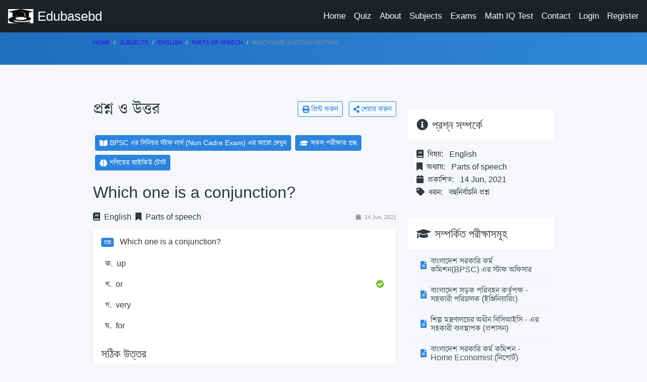

--- FILE ---
content_type: text/html; charset=UTF-8
request_url: http://edubasebd.com/site/question/45079/Which-one-is-a-conjunction
body_size: 7941
content:
<!DOCTYPE html> <html lang="en" dir="ltr"> <head> <!-- Global site tag (gtag.js) - Google Analytics --> <script async src="https://www.googletagmanager.com/gtag/js?id=UA-122877529-6"></script> <script> window.dataLayer = window.dataLayer || []; function gtag(){dataLayer.push(arguments);} gtag('js', new Date()); gtag('config', 'UA-122877529-6'); </script> <meta name="csrf-token" content="NUIoHJpK5ZgdpCiKWYkRUygut8NnAeAXQloGZyyb"> <meta charset="utf-8"> <meta http-equiv="X-UA-Compatible" content="IE=edge"> <meta name="theme-color" content="#000" /> <meta name="viewport" content="width=device-width, initial-scale=1, shrink-to-fit=no"> <title>Which one is a conjunction - Question and Answer | Edubasebd.com</title> <link rel="shortcut icon" href="http://edubasebd.com/edubasebd.com.jpg"> <!-- Perfect Scrollbar --> <link type="text/css" href="http://edubasebd.com/assets/vendor/perfect-scrollbar.css" rel="stylesheet"> <!-- Fix Footer CSS --> <link type="text/css" href="http://edubasebd.com/assets/vendor/fix-footer.css" rel="stylesheet"> <!-- Material Design Icons --> <link type="text/css" href="http://edubasebd.com/assets/css/material-icons.css" rel="stylesheet"> <!-- Font Awesome Icons --> <link type="text/css" href="http://edubasebd.com/assets/css/fontawesome.css" rel="stylesheet"> <!-- App CSS --> <link type="text/css" href="http://edubasebd.com/assets/css/app.css" rel="stylesheet"> <link rel="stylesheet" href="https://cdn.jsdelivr.net/npm/bootstrap@5.2.3/dist/css/bootstrap.min.css" integrity="sha384-rbsA2VBKQhggwzxH7pPCaAqO46MgnOM80zW1RWuH61DGLwZJEdK2Kadq2F9CUG65" crossorigin="anonymous"> <link href="https://fonts.maateen.me/kalpurush/font.css" rel="stylesheet"> <style> [dir=ltr] .mdk-header-layout>.mdk-header{ z-index: 10;} [dir=ltr] body,h1,h2,p{line-height: 1.1;font-family: Arial,Kalpurush,Nikosh !important;} [dir=ltr] .card-body{padding-bottom: 0.2rem;}</style> <style>.pull-right{float:right;} [dir=ltr] .card, [dir=ltr] .card-group, [dir=ltr] .card-nav .tab-content{margin-bottom: 0.5rem;}</style> <meta name="keywords" content="edubasebd, academic questions, Parts of speech, English, Which,one,is,a,conjunction, education, learning, exam preparation"/> <meta name="description" content="Which one is a conjunction - Explore this academic question with detailed explanation and answer. Prepare for exams with Edubasebd's comprehensive question bank."> <meta property="og:type" content="article" /> <link rel="canonical" href="http://edubasebd.com/site/question/45079/Which-one-is-a-conjunction" /> <meta property="og:url" content="http://edubasebd.com/site/question/45079/Which-one-is-a-conjunction" /> <meta property="og:site_name" content="Edubasebd.com - Academic Question Bank" /> <meta property="fb:app_id" content="2094406477491697" /> <meta property="article:author" content="https://www.facebook.com/edubasebd" /> <meta property="article:published_time" content="2021-06-14 12:44:09" /> <meta property="article:modified_time" content="2021-06-14 12:44:09" /> <meta name="distribution" content="Global" /> <meta name="robots" content="index, follow" /> <meta property="fb:pages" content="342121706394991" /> <meta property="og:title" content="Which one is a conjunction - Question and Answer | EdubaseBD.com"> <meta property="og:description" content=""> <meta property="og:image" content="https://www.edubasebd.com/edubasebd.com.jpg"> <meta property="og:image:width" content="1200" /> <meta property="og:image:height" content="630" /> <meta property="og:locale" content="bn_BD" /> <meta name="twitter:card" content="summary_large_image"> <meta name="twitter:title" content="Which one is a conjunction - Question and Answer | EdubaseBD.com"> <meta name="twitter:description" content=""> <meta name="twitter:image" content="https://www.edubasebd.com/edubasebd.com.jpg"> <script type="application/ld+json"> {
  "@context": "https://schema.org",
  "@type": "Article",
  "mainEntityOfPage": {
    "@type": "WebPage",
    "@id": "http://edubasebd.com/site/question/45079/Which-one-is-a-conjunction"
  },
  "headline": "Which one is a conjunction",
  "image": [
    "https://www.edubasebd.com/edubasebd.com.jpg"
  ],
  "datePublished": "2021-06-14 12:44:09",
  "dateModified": "2021-06-14 12:44:09",
  "author": {
    "@type": "Person",
    "name": "Most. Tanzia Akter",
    "url": "https://www.edubasebd.com"
  },
  "publisher": {
    "@type": "Organization",
    "name": "Edubasebd",
    "logo": {
      "@type": "ImageObject",
      "url": "https://www.edubasebd.com/logo/edubasebd.com.jpg"
    }
  },
  "description": ""
} </script> <script type="application/ld+json"> {
  "@context": "https://schema.org",
  "@type": "BreadcrumbList",
  "itemListElement": [
    {
      "@type": "ListItem",
      "position": 1,
      "name": "Home",
      "item": "http://edubasebd.com"
    },
    {
      "@type": "ListItem",
      "position": 2,
      "name": "Subjects",
      "item": "http://edubasebd.com/site/Subjects"
    },
        {
      "@type": "ListItem",
      "position": 3,
      "name": "English",
      "item": "http://edubasebd.com/site/subject/9/English"
    },
    {
      "@type": "ListItem",
      "position": 4,
      "name": "Parts of speech",
      "item": "http://edubasebd.com/site/topic/53/Parts-of-speech"
    },
        {
      "@type": "ListItem",
      "position": 5,
      "name": "Which one is a conjunction",
      "item": "http://edubasebd.com/site/question/45079/Which-one-is-a-conjunction"
    }
  ]
} </script> <script type="application/ld+json"> {
  "@context": "https://schema.org/",
  "@type": "Quiz",
  "about": {
    "@type": "Thing",
    "name": "Parts of speech"
  },
  "educationalAlignment": [
    {
      "@type": "AlignmentObject",
      "alignmentType": "educationalSubject",
      "targetName": "English"
    }
  ],
  "hasPart": [
    {
      "@context": "https://schema.org/",
      "@type": "Question",
      "eduQuestionType": "MultipleChoice",
      "text": "Which one is a conjunction?",
      "suggestedAnswer": [
        {
          "@type": "Answer",
          "text": "up"
        },
        {
          "@type": "Answer",
          "text": "or"
        },
        {
          "@type": "Answer",
          "text": "very"
        },
        {
          "@type": "Answer",
          "text": "for"
        }
      ],
      "acceptedAnswer": {
        "@type": "Answer",
        "text": "or"
      }
    }
  ]
} </script> <script type="application/ld+json"> {
  "@context": "https://schema.org",
  "@type": "FAQPage",
  "mainEntity": {
    "@type": "Question",
    "name": "Which one is a conjunction?",
    "acceptedAnswer": {
      "@type": "Answer",
      "text": "or"
    }
  }
} </script> <script type="application/ld+json"> {
  "@context": "https://schema.org",
  "@type": "LearningResource",
  "name": "Which one is a conjunction",
  "description": "",
  "educationalLevel": "All",
  "learningResourceType": "Quiz Question",
  "about": "Parts of speech",
  "audience": {
    "@type": "EducationalAudience",
    "educationalRole": "student"
  },
  "provider": {
    "@type": "Organization",
    "name": "Edubasebd",
    "url": "https://www.edubasebd.com"
  }
} </script> </head> <body class="layout-navbar-mini-fixed-bottom"> <!-- Header Layout --> <div class="mdk-header-layout js-mdk-header-layout"> <!-- Header --> <div id="header" class="mdk-header bg-dark js-mdk-header mb-0" data-effects="waterfall blend-background" data-fixed data-condenses> <div class="mdk-header__content"> <div class="navbar navbar-expand-sm navbar-dark bg-dark pr-0 pr-md-16pt" id="default-navbar" data-primary> <!-- Navbar toggler --> <button class="navbar-toggler navbar-toggler-right d-block d-md-none" type="button" data-toggle="sidebar"> <span class="navbar-toggler-icon"></span> </button> <!-- Navbar Brand --> <a href="http://edubasebd.com" class="navbar-brand"> <img class="navbar-brand-icon mr-0 mr-md-8pt" src="http://edubasebd.com/edubasebd.com.jpg" width="50px" alt="edubasebd"> <span class="d-none d-md-block">Edubasebd</span> </a> <!-- Main Navigation --> <ul class="nav navbar-nav ml-auto flex-nowrap hide-768" style="white-space: nowrap;"> <li class="ml-16pt nav-item"> <a href="http://edubasebd.com" class="nav-link">Home</a> </li> <li class="ml-16pt nav-item"> <a href="http://edubasebd.com/quiz" class="nav-link">Quiz</a> </li> <li class="ml-16pt nav-item"> <a href="http://edubasebd.com/about" class="nav-link">About</a> </li> <li class="ml-16pt nav-item"> <a href="http://edubasebd.com/site/subjects" class="nav-link">Subjects</a> </li> <li class="ml-16pt nav-item"> <a href="http://edubasebd.com/site/exams" class="nav-link">Exams</a> </li> <li class="ml-16pt nav-item"> <a href="http://edubasebd.com/math-iq-test?ref=mnl" class="nav-link">Math IQ Test</a> </li> <li class="ml-16pt nav-item"> <a href="http://edubasebd.com/contact" class="nav-link">Contact</a> </li> <li class="ml-16pt nav-item"> <a href="http://edubasebd.com/login" class="nav-link">Login</a> </li> <li class="ml-16pt nav-item"> <a href="http://edubasebd.com/register" class="nav-link">Register</a> </li> </ul> <!-- // END Main Navigation --> </div> </div> </div> <!-- // END Header --> <!-- Header Layout Content --> <div class="mdk-header-layout__content page-content"> <div class="navbar navbar-expand-sm navbar-dark-white bg-gradient-primary p-sm-0"> <div class="container page__container"> <div class="" id="navbar-submenu2"> <div class="navbar-collapse__content pb-16pt pb-sm-0"> <nav aria-label="breadcrumb"> <ol class="breadcrumb bg-transparent p-0"> <li class="breadcrumb-item"><a href="http://edubasebd.com">Home</a></li> <li class="breadcrumb-item"><a href="http://edubasebd.com/site/subjects">Subjects</a></li> <li class="breadcrumb-item"><a href="http://edubasebd.com/site/subject/9/English">English</a></li> <li class="breadcrumb-item"><a href="http://edubasebd.com/site/topic/53/Parts-of-speech">Parts of speech</a></li> <li class="breadcrumb-item active" aria-current="page">Which one is a conjunction</li> </ol> </nav> </div> </div> </div> </div> <div class="container page__container"> <div class="page-section"> <div class="row"> <div class="col-md-8"> <div class="d-flex align-items-center justify-content-between mb-4"> <h1 class="h2 mb-0">প্রশ্ন ও উত্তর</h1> <div class="d-none d-md-block"> <a href="#" class="btn btn-sm btn-outline-primary mr-2" onclick="window.print();"> <i class="fa fa-print mr-1"></i> প্রিন্ট করুন </a> <a href="#" class="btn btn-sm btn-outline-primary" onclick="copyToClipboard('http://edubasebd.com/site/question/45079/Which-one-is-a-conjunction')"> <i class="fa fa-share-alt mr-1"></i> শেয়ার করুন </a> </div> </div> <div class="mb-3"> <div class="d-flex flex-wrap"> <a class="btn btn-primary btn-sm m-1" href="http://edubasebd.com/site/exam/179/BPSC-এর-সিনিয়র-স্টাফ-নার্স-Non-Cadre-Exam"> <i class="fa fa-book-open mr-1"></i> <strong>BPSC এর সিনিয়র স্টাফ নার্স (Non Cadre Exam) এর আরো দেখুন</strong> </a> <a class="btn btn-primary btn-sm m-1" href="http://edubasebd.com/site/exams"> <i class="fa fa-graduation-cap mr-1"></i> <strong>সকল পরীক্ষার প্রশ্ন</strong> </a> <a class="btn btn-primary btn-sm m-1" href="http://edubasebd.com/math-iq-test?ref=bt"> <i class="fa fa-brain mr-1"></i> <strong>গণিতের আইকিউ টেস্ট</strong> </a> </div> </div> <article class="question-article" itemscope itemtype="https://schema.org/Article"> <header> <h1 itemprop="headline" class="h2 mb-3">Which one is a conjunction?</h1> <div class="d-flex flex-wrap align-items-center mb-3"> <span class="topic-badge subject-badge mr-2"> <i class="fa fa-book mr-1"></i> English </span> <span class="topic-badge"> <i class="fa fa-bookmark mr-1"></i> Parts of speech </span> <span class="ml-auto text-muted small"> <i class="fa fa-calendar mr-1"></i> 14 Jun, 2021 </span> </div> </header> <div class="card question-card mb-4"> <div class="card-body"> <div id="question-section" class="mb-4"> <p class="question-text mb-3"> <span class="badge badge-primary mr-2">প্রশ্ন</span> Which one is a conjunction? </p> <div class="question-options"> <ul class="list-unstyled"> <li class="mb-2 p-2 "> <div class="d-flex"> <span class="option-label mr-2">ক.</span> <div>up</div> </div> </li> <li class="mb-2 p-2 correct-answer"> <div class="d-flex"> <span class="option-label mr-2">খ.</span> <div>or</div> <span class="ml-auto"><i class="fa fa-check-circle text-success"></i></span> </div> </li> <li class="mb-2 p-2 "> <div class="d-flex"> <span class="option-label mr-2">গ.</span> <div>very</div> </div> </li> <li class="mb-2 p-2 "> <div class="d-flex"> <span class="option-label mr-2">ঘ.</span> <div>for</div> </div> </li> </ul> </div> </div> <div id="answer-section" class="answer-section"> <h4><span class="answer-badge">সঠিক উত্তর</span></h4> <div class="p-3 bg-light rounded"> <span class="font-weight-bold">or</span> </div> </div> </div> </div> <div class="d-flex justify-content-between align-items-center mb-4"> <div class="d-flex align-items-center"> </div> <div class="social-share d-flex"> <a href="https://www.facebook.com/sharer/sharer.php?u=http%3A%2F%2Fedubasebd.com%2Fsite%2Fquestion%2F45079%2FWhich-one-is-a-conjunction" target="_blank" class="btn btn-sm btn-outline-primary mr-2"> <i class="fab fa-facebook-f"></i> </a> <a href="https://twitter.com/intent/tweet?url=http%3A%2F%2Fedubasebd.com%2Fsite%2Fquestion%2F45079%2FWhich-one-is-a-conjunction&text=Which+one+is+a+conjunction" target="_blank" class="btn btn-sm btn-outline-info mr-2"> <i class="fab fa-twitter"></i> </a> <a href="https://api.whatsapp.com/send?text=Which+one+is+a+conjunction+-+http%3A%2F%2Fedubasebd.com%2Fsite%2Fquestion%2F45079%2FWhich-one-is-a-conjunction" target="_blank" class="btn btn-sm btn-outline-success"> <i class="fab fa-whatsapp"></i> </a> </div> </div> <div id="related-questions" class="related-questions mb-4"> <div class="d-flex align-items-center mb-3"> <h2 class="h3 mb-0">সম্পর্কিত প্রশ্ন</h2> <a href="http://edubasebd.com/site/topic/53/Parts-of-speech" class="btn btn-sm btn-outline-primary ml-auto"> আরো দেখুন <i class="fa fa-arrow-right ml-1"></i> </a> </div> <div class="card card-body"> <ul class="related-questions-list"> <li> <a href="http://edubasebd.com/site/question/3707/The-plural-form-of-Sheep-is-" class="d-flex align-items-center py-2"> <span class="fa fa-question-circle mr-2 text-primary"></span> <span>The plural form of 'Sheep' is -</span> </a> </li> <li> <a href="http://edubasebd.com/site/question/21982/She-was-oblivious-her-surroundings" class="d-flex align-items-center py-2"> <span class="fa fa-question-circle mr-2 text-primary"></span> <span>She was oblivious --- her surroundings.</span> </a> </li> <li> <a href="http://edubasebd.com/site/question/25447/So-not-boast-your-beauty" class="d-flex align-items-center py-2"> <span class="fa fa-question-circle mr-2 text-primary"></span> <span>So not boast --- your beauty.</span> </a> </li> <li> <a href="http://edubasebd.com/site/question/39017/It-is-you-are-to-be-blamed" class="d-flex align-items-center py-2"> <span class="fa fa-question-circle mr-2 text-primary"></span> <span>It is you ---- are to be blamed.</span> </a> </li> <li> <a href="http://edubasebd.com/site/question/40531/Which-of-the-following-words-is-a-verb" class="d-flex align-items-center py-2"> <span class="fa fa-question-circle mr-2 text-primary"></span> <span>Which of the following words is a verb?</span> </a> </li> </ul> </div> </div> <div class="mt-4 mb-4"> <a href="https://www.edubasebd.com/math-iq-test?ref=pr" class="d-block"> <img src="https://www.edubasebd.com/images/math-edubasebd.gif" alt="Math IQ Test - Edubasebd" class="img-fluid rounded"> </a> </div> <div id="comments-section" class="comments-section"> <h3 class="mb-3"><i class="fa fa-comments mr-2"></i>মন্তব্য</h3> <div class="alert alert-warning">There are no comments yet.</div> <ul class="list-unstyled"> </ul> <div class="card"> <div class="card-body"> <h5 class="card-title">Authentication required</h5> <p class="card-text">You must log in to post an answer.</p> <a href="http://edubasebd.com/login" class="btn btn-primary">Log in</a> </div> </div> </div> <div class="meta-section mt-4"> <div class="card card-body"> <div class="row"> <div class="col-md-4 mb-3"> <h3 class="h5"><i class="fa fa-book mr-2"></i>বিষয়</h3> <p><a href="http://edubasebd.com/site/subject/9/English" class="topic-badge subject-badge">English</a></p> </div> <div class="col-md-4 mb-3"> <h3 class="h5"><i class="fa fa-bookmark mr-2"></i>অধ্যায়</h3> <p><a href="http://edubasebd.com/site/topic/53/Parts-of-speech" class="topic-badge">Parts of speech</a></p> </div> <div class="col-md-4 mb-3"> <h3 class="h5"><i class="fa fa-graduation-cap mr-2"></i>পরীক্ষায় এসেছে</h3> <div class="d-flex flex-wrap"> <a href="http://edubasebd.com/site/exam/179/BPSC-এর-সিনিয়র-স্টাফ-নার্স-Non-Cadre-Exam" class="topic-badge exam-badge mb-1 mr-1">BPSC এর সিনিয়র স্টাফ নার্স (Non Cadre Exam)</a> </div> </div> </div> </div> </div> <div class="mt-4"> <div class="quote-card p-3 bg-light rounded"> <blockquote class="mb-0 font-italic"> </blockquote> </div> </div> </article> </div> <div class="col-md-4"> <div class="sidebar-sticky"> <!-- Ad Banner --> <div class="mb-4"> </div> <!-- Quick Info Card --> <div class="sidebar-card mb-4"> <div class="card-header"> <h4 class="card-title m-0"><i class="fa fa-info-circle mr-2"></i>প্রশ্ন সম্পর্কে</h4> </div> <div class="card-body"> <ul class="list-unstyled"> <li class="mb-2"> <strong><i class="fa fa-book mr-2"></i>বিষয়:</strong> <span class="ml-2">English</span> </li> <li class="mb-2"> <strong><i class="fa fa-bookmark mr-2"></i>অধ্যায়:</strong> <span class="ml-2">Parts of speech</span> </li> <li class="mb-2"> <strong><i class="fa fa-calendar mr-2"></i>প্রকাশিত:</strong> <span class="ml-2">14 Jun, 2021</span> </li> <li> <strong><i class="fa fa-tag mr-2"></i>ধরন:</strong> <span class="ml-2">বহুনির্বাচনি প্রশ্ন</span> </li> </ul> </div> </div> <!-- Related Exams Card --> <div class="sidebar-card mb-4"> <div class="card-header"> <h4 class="card-title m-0"><i class="fa fa-graduation-cap mr-2"></i>সম্পর্কিত পরীক্ষাসমূহ</h4> </div> <div class="list-group list-group-flush"> <a href="http://edubasebd.com/site/exam/310/বাংলাদেশ-সরকারি-কর্ম-কমিশন-BPSC-এর-স্টাফ-অফিসার" class="list-group-item list-group-item-action d-flex align-items-center"> <span class="fa fa-file-alt mr-2 text-primary"></span> <span>বাংলাদেশ সরকারি কর্ম কমিশন(BPSC) এর স্টাফ অফিসার</span> </a> <a href="http://edubasebd.com/site/exam/325/বাংলাদেশ-সড়ক-পরিবহন-কর্তৃপক্ষ-সহকারী-পরিচালক-ইঞ্জিনিয়ারিং" class="list-group-item list-group-item-action d-flex align-items-center"> <span class="fa fa-file-alt mr-2 text-primary"></span> <span>বাংলাদেশ সড়ক পরিবহন কর্তৃপক্ষ - সহকারী পরিচালক (ইঞ্জিনিয়ারিং)</span> </a> <a href="http://edubasebd.com/site/exam/115/শিল্প-মন্ত্রণালয়ের-অধীন-বিসিআইসি-এর-সহকারী-ব্যবস্থাপক-প্রশাসন" class="list-group-item list-group-item-action d-flex align-items-center"> <span class="fa fa-file-alt mr-2 text-primary"></span> <span>শিল্প মন্ত্রণালয়ের অধীন বিসিআইসি - এর সহকারী ব্যবস্থাপক (প্রশাসন)</span> </a> <a href="http://edubasebd.com/site/exam/352/বাংলাদেশ-সরকারি-কর্ম-কমিশন-Home-Economist-নিপোর্ট" class="list-group-item list-group-item-action d-flex align-items-center"> <span class="fa fa-file-alt mr-2 text-primary"></span> <span>বাংলাদেশ সরকারি কর্ম কমিশন - Home Economist (নিপোর্ট)</span> </a> <a href="http://edubasebd.com/site/exam/253/প্রাথমিক-বিদ্যালয়-সহকারী-শিক্ষক-নিয়োগ-রাজশাহী-বিভাগ" class="list-group-item list-group-item-action d-flex align-items-center"> <span class="fa fa-file-alt mr-2 text-primary"></span> <span>প্রাথমিক বিদ্যালয় সহকারী শিক্ষক নিয়োগ (রাজশাহী বিভাগ)</span> </a> <a href="http://edubasebd.com/site/exam/71/শিক্ষা-মন্ত্রণালয়ের-অধীন-কারিগরি-শিক্ষা-অধিদপ্তরের-জুনিয়র-ইন্সট্রাক্টর-ইলেকট্রনিক্স-পাওয়ার-কম্পিউটার" class="list-group-item list-group-item-action d-flex align-items-center"> <span class="fa fa-file-alt mr-2 text-primary"></span> <span>শিক্ষা মন্ত্রণালয়ের অধীন কারিগরি শিক্ষা অধিদপ্তরের জুনিয়র ইন্সট্রাক্টর (ইলেকট্রনিক্স, পাওয়ার, কম্পিউটার)</span> </a> <a href="http://edubasebd.com/site/exam/24/১৯তম-বিসিএস-প্রিলি" class="list-group-item list-group-item-action d-flex align-items-center"> <span class="fa fa-file-alt mr-2 text-primary"></span> <span>১৯তম বিসিএস(প্রিলি)</span> </a> <a href="http://edubasebd.com/site/exam/331/বাংলাদেশ-পল্লী-বিদ্যুতায়ন-বোর্ড-মিটার-রিডার-কাম-মেসেঞ্জার" class="list-group-item list-group-item-action d-flex align-items-center"> <span class="fa fa-file-alt mr-2 text-primary"></span> <span>বাংলাদেশ পল্লী বিদ্যুতায়ন বোর্ড - মিটার রিডার কাম মেসেঞ্জার</span> </a> <a href="http://edubasebd.com/site/exam/309/বন-অধিদপ্তর-এর-অফিস-সহকারী-কাম-কম্পিউটার-মুদ্রাক্ষরিক" class="list-group-item list-group-item-action d-flex align-items-center"> <span class="fa fa-file-alt mr-2 text-primary"></span> <span>বন অধিদপ্তর এর অফিস সহকারী কাম কম্পিউটার মুদ্রাক্ষরিক</span> </a> <a href="http://edubasebd.com/site/exam/287/পরিবেশ-অধিদপ্তর-এর-অফিস-সহায়ক" class="list-group-item list-group-item-action d-flex align-items-center"> <span class="fa fa-file-alt mr-2 text-primary"></span> <span>পরিবেশ অধিদপ্তর এর অফিস সহায়ক</span> </a> <a href="http://edubasebd.com/site/exam/35/পল্লী-উন্নয়ন-বোর্ডের-মাঠ-সংগঠক-ও-মাঠকর্মী" class="list-group-item list-group-item-action d-flex align-items-center"> <span class="fa fa-file-alt mr-2 text-primary"></span> <span>পল্লী উন্নয়ন বোর্ডের মাঠ সংগঠক ও মাঠকর্মী</span> </a> <a href="http://edubasebd.com/site/exam/199/বাংলাদেশ-পরিসংখ্যান-ব্যুরো-এর-পরিসংখ্যান-সহকারী" class="list-group-item list-group-item-action d-flex align-items-center"> <span class="fa fa-file-alt mr-2 text-primary"></span> <span>বাংলাদেশ পরিসংখ্যান ব্যুরো এর পরিসংখ্যান সহকারী</span> </a> </div> </div> <!-- Related Subjects Card --> <div class="sidebar-card mb-4"> <div class="card-header"> <h4 class="card-title m-0"><i class="fa fa-book mr-2"></i>সম্পর্কিত বিষয়সমূহ</h4> </div> <div class="list-group list-group-flush"> <a href="http://edubasebd.com/site/subject/1/বাংলা" class="list-group-item list-group-item-action d-flex align-items-center"> <span class="fa fa-book-open mr-2 text-primary"></span> <span>বাংলা</span> </a> <a href="http://edubasebd.com/site/subject/3/গণিত" class="list-group-item list-group-item-action d-flex align-items-center"> <span class="fa fa-book-open mr-2 text-primary"></span> <span>গণিত</span> </a> <a href="http://edubasebd.com/site/subject/4/আন্তর্জাতিক-বিষয়াবলি" class="list-group-item list-group-item-action d-flex align-items-center"> <span class="fa fa-book-open mr-2 text-primary"></span> <span>আন্তর্জাতিক বিষয়াবলি</span> </a> <a href="http://edubasebd.com/site/subject/5/কম্পিউটার-ও-তথ্য-প্রযুক্তি" class="list-group-item list-group-item-action d-flex align-items-center"> <span class="fa fa-book-open mr-2 text-primary"></span> <span>কম্পিউটার ও তথ্য প্রযুক্তি</span> </a> <a href="http://edubasebd.com/site/subject/9/English" class="list-group-item list-group-item-action d-flex align-items-center"> <span class="fa fa-book-open mr-2 text-primary"></span> <span>English</span> </a> <a href="http://edubasebd.com/site/subject/10/বাংলাদেশ-বিষয়াবলি" class="list-group-item list-group-item-action d-flex align-items-center"> <span class="fa fa-book-open mr-2 text-primary"></span> <span>বাংলাদেশ বিষয়াবলি</span> </a> <a href="http://edubasebd.com/site/subject/11/ভূগোল-বাংলাদেশ-ও-বিশ্ব-পরিবেশ-ও-দুর্যোগ-ব্যবস্থাপনা" class="list-group-item list-group-item-action d-flex align-items-center"> <span class="fa fa-book-open mr-2 text-primary"></span> <span>ভূগোল (বাংলাদেশ ও বিশ্ব), পরিবেশ ও দুর্যোগ  ব্যবস্থাপনা</span> </a> <a href="http://edubasebd.com/site/subject/12/সাধারণ-বিজ্ঞান" class="list-group-item list-group-item-action d-flex align-items-center"> <span class="fa fa-book-open mr-2 text-primary"></span> <span>সাধারণ বিজ্ঞান</span> </a> <a href="http://edubasebd.com/site/subject/27/নৈতিকতা-মূল্যবোধ-ও-সুশাসন" class="list-group-item list-group-item-action d-flex align-items-center"> <span class="fa fa-book-open mr-2 text-primary"></span> <span>নৈতিকতা, মূল্যবোধ ও সুশাসন</span> </a> <a href="http://edubasebd.com/site/subject/28/মানসিক-দক্ষতা" class="list-group-item list-group-item-action d-flex align-items-center"> <span class="fa fa-book-open mr-2 text-primary"></span> <span>মানসিক দক্ষতা</span> </a> <a href="http://edubasebd.com/site/subject/29/অন্যান্য" class="list-group-item list-group-item-action d-flex align-items-center"> <span class="fa fa-book-open mr-2 text-primary"></span> <span>অন্যান্য</span> </a> </div> </div> <!-- Related Topics Card --> <div class="sidebar-card mb-4"> <div class="card-header"> <h4 class="card-title m-0"><i class="fa fa-bookmark mr-2"></i>সম্পর্কিত অধ্যায়সমূহ</h4> </div> <div class="list-group list-group-flush"> <a href="http://edubasebd.com/site/topic/610/আবু-জাফর-ওবায়দুল্লাহ" class="list-group-item list-group-item-action d-flex align-items-center"> <span class="fa fa-bookmark mr-2 text-primary"></span> <span>আবু জাফর ওবায়দুল্লাহ</span> </a> <a href="http://edubasebd.com/site/topic/743/বাংলাদেশের-কর-রাজস্ব-ব্যবস্থা" class="list-group-item list-group-item-action d-flex align-items-center"> <span class="fa fa-bookmark mr-2 text-primary"></span> <span>বাংলাদেশের কর, রাজস্ব ব্যবস্থা</span> </a> <a href="http://edubasebd.com/site/topic/171/পদ-প্রকরণ" class="list-group-item list-group-item-action d-flex align-items-center"> <span class="fa fa-bookmark mr-2 text-primary"></span> <span>পদ প্রকরণ</span> </a> <a href="http://edubasebd.com/site/topic/477/Abbreviation-039;s" class="list-group-item list-group-item-action d-flex align-items-center"> <span class="fa fa-bookmark mr-2 text-primary"></span> <span>Abbreviation&#039;s</span> </a> <a href="http://edubasebd.com/site/topic/691/স্বাধীনতার-ঘোষণা" class="list-group-item list-group-item-action d-flex align-items-center"> <span class="fa fa-bookmark mr-2 text-primary"></span> <span>স্বাধীনতার ঘোষণা</span> </a> <a href="http://edubasebd.com/site/topic/145/সুফিয়া-কামাল" class="list-group-item list-group-item-action d-flex align-items-center"> <span class="fa fa-bookmark mr-2 text-primary"></span> <span>সুফিয়া কামাল</span> </a> <a href="http://edubasebd.com/site/topic/21/বানান-ও-বাক্য-শুদ্ধি" class="list-group-item list-group-item-action d-flex align-items-center"> <span class="fa fa-bookmark mr-2 text-primary"></span> <span>বানান ও বাক্য শুদ্ধি</span> </a> <a href="http://edubasebd.com/site/topic/297/বাংলা-অভিধান" class="list-group-item list-group-item-action d-flex align-items-center"> <span class="fa fa-bookmark mr-2 text-primary"></span> <span>বাংলা অভিধান</span> </a> <a href="http://edubasebd.com/site/topic/734/চৌম্বক-পদার্থ" class="list-group-item list-group-item-action d-flex align-items-center"> <span class="fa fa-bookmark mr-2 text-primary"></span> <span>চৌম্বক পদার্থ</span> </a> <a href="http://edubasebd.com/site/topic/83/নৈতিকতা-মূল্যবোধ-ও-সুশাসন" class="list-group-item list-group-item-action d-flex align-items-center"> <span class="fa fa-bookmark mr-2 text-primary"></span> <span>নৈতিকতা, মূল্যবোধ ও সুশাসন</span> </a> </div> </div> <!-- Newsletter Card --> <div class="sidebar-card"> <div class="card-header bg-primary text-white"> <h4 class="card-title m-0"><i class="fa fa-envelope mr-2"></i>নিউজলেটার</h4> </div> <div class="card-body"> <p>আমাদের নিয়মিত আপডেট পেতে সাবস্ক্রাইব করুন</p> <form action="#" method="post"> <div class="input-group mb-3"> <input type="email" class="form-control" placeholder="আপনার ইমেইল" required> <div class="input-group-append"> <button class="btn btn-primary" type="submit">সাবস্ক্রাইব</button> </div> </div> </form> </div> </div> </div> </div> </div> </div> </div> </div> <!-- // END Header Layout Content --> <div class="js-fix-footer bg-white border-top-2"> <div class="bg-footer page-section py-lg-32pt"> <div class="container"> <div class="row"> <div class="col-md-2 col-sm-4 mb-24pt mb-md-0"> <p class="text-white-70 mb-8pt"><strong>Follow us</strong></p> <nav class="nav nav-links nav--flush"> <a target="_blank"  href="https://www.facebook.com/edubasebd" class="nav-link mr-8pt"><img src="http://edubasebd.com/assets/images/icon/footer/facebook-square%402x.png" width="24" height="24" alt="Facebook"></a> <a target="_blank"  href="https://twitter.com/beepsystems" class="nav-link mr-8pt"><img src="http://edubasebd.com/assets/images/icon/footer/twitter-square%402x.png" width="24" height="24" alt="Twitter"></a> <a target="_blank"  href="https://youtube.com/c/beepcreative" class="nav-link"><img src="http://edubasebd.com/assets/images/icon/footer/youtube-square%402x.png" width="24" height="24" alt="YouTube"></a> </nav> </div> <div class="col-md-6 col-sm-4 mb-24pt mb-md-0 d-flex align-items-center"> </div> <div class="col-md-4 text-md-right"> <p class="mb-8pt d-flex align-items-md-center justify-content-md-end"> <a href="http://edubasebd.com/terms-and-condition" class="text-white-70 text-underline mr-16pt">Terms & Condition</a> <a href="http://edubasebd.com/privacy-policy" class="text-white-70 text-underline">Privacy policy</a> </p> <p class="text-white-50 mb-0">Copyright 2019-2026 &copy; All rights reserved.</p> </div> </div> </div> </div> </div> </div> <!-- // END Header Layout --> <div class="mdk-drawer js-mdk-drawer" id="default-drawer"> <div class="mdk-drawer__content" style="z-index: 9999999999;"> <div class="sidebar sidebar-dark sidebar-left" data-perfect-scrollbar> <div class="sidebar-p-a sidebar-b-b sidebar-m-b pt-0"> <!-- Brand --> <a href="http://edubasebd.com" class="sidebar-brand"> <img class="sidebar-brand-icon" src="http://edubasebd.com/edubasebd.com.jpg" width="50px" alt="edubasebd"> <span>Edubasebd</span> </a> <!-- // END Brand --> <!-- Search --> <form action="http://edubasebd.com/search" action="get" class="search-form search-form--black"> <input type="text" name="q" class="form-control" placeholder="Search"> <button class="btn" type="submit" role="button"><i class="material-icons">search</i></button> </form> </div> <ul class="nav navbar-nav ml-auto flex-nowrap" style="white-space: nowrap;"> <li class="ml-16pt nav-item"> <a href="http://edubasebd.com" class="nav-link">Home</a> </li> <li class="ml-16pt nav-item"> <a href="http://edubasebd.com/about" class="nav-link">About</a> </li> <li class="ml-16pt nav-item"> <a href="http://edubasebd.com/site/subjects" class="nav-link">Subjects</a> </li> <li class="ml-16pt nav-item"> <a href="http://edubasebd.com/site/exams" class="nav-link">Exams</a> </li> <li class="ml-16pt nav-item"> <a href="http://edubasebd.com/math-iq-test?ref=mnm" class="nav-link">Math IQ Test</a> </li> <li class="ml-16pt nav-item"> <a href="http://edubasebd.com/contact" class="nav-link">Contact</a> </li> <li class="ml-16pt nav-item"> <a href="http://edubasebd.com/login" class="nav-link">Login</a> </li> <li class="ml-16pt nav-item"> <a href="http://edubasebd.com/register" class="nav-link">Register</a> </li> </ul> </div> </div> </div> <!-- // END drawer --> <!-- jQuery --> <script src="https://code.jquery.com/jquery-3.5.1.min.js" integrity="sha256-9/aliU8dGd2tb6OSsuzixeV4y/faTqgFtohetphbbj0=" crossorigin="anonymous"></script> <!-- Bootstrap --> <script src="http://edubasebd.com/assets/vendor/popper.min.js"></script> <script src="https://cdn.jsdelivr.net/npm/bootstrap@4.2.1/dist/js/bootstrap.min.js" integrity="sha384-B0UglyR+jN6CkvvICOB2joaf5I4l3gm9GU6Hc1og6Ls7i6U/mkkaduKaBhlAXv9k" crossorigin="anonymous"></script> <!-- Perfect Scrollbar --> <script src="http://edubasebd.com/assets/vendor/perfect-scrollbar.min.js"></script> <!-- DOM Factory --> <script src="http://edubasebd.com/assets/vendor/dom-factory.js"></script> <!-- MDK --> <script src="http://edubasebd.com/assets/vendor/material-design-kit.js"></script> <!-- Fix Footer --> <script src="http://edubasebd.com/assets/vendor/fix-footer.js"></script> <!-- App JS --> <script src="http://edubasebd.com/assets/js/app.js"></script> <script src="http://edubasebd.com/assets/js/hljs.js"></script> <script src="https://cdn.jsdelivr.net/npm/select2@4.0.13/dist/js/select2.min.js"></script> <script defer src="https://static.cloudflareinsights.com/beacon.min.js/vcd15cbe7772f49c399c6a5babf22c1241717689176015" integrity="sha512-ZpsOmlRQV6y907TI0dKBHq9Md29nnaEIPlkf84rnaERnq6zvWvPUqr2ft8M1aS28oN72PdrCzSjY4U6VaAw1EQ==" data-cf-beacon='{"version":"2024.11.0","token":"e1dc30b6b0704d5a8deb32fba266e187","r":1,"server_timing":{"name":{"cfCacheStatus":true,"cfEdge":true,"cfExtPri":true,"cfL4":true,"cfOrigin":true,"cfSpeedBrain":true},"location_startswith":null}}' crossorigin="anonymous"></script>
</body> </html>

--- FILE ---
content_type: text/css
request_url: http://edubasebd.com/assets/vendor/fix-footer.css
body_size: 128
content:
.fix-js-footer{opacity:0;transition:opacity .2s}@media (min-width:768px){.fix-footer--fixed{position:fixed;left:0;bottom:0;width:100%}}